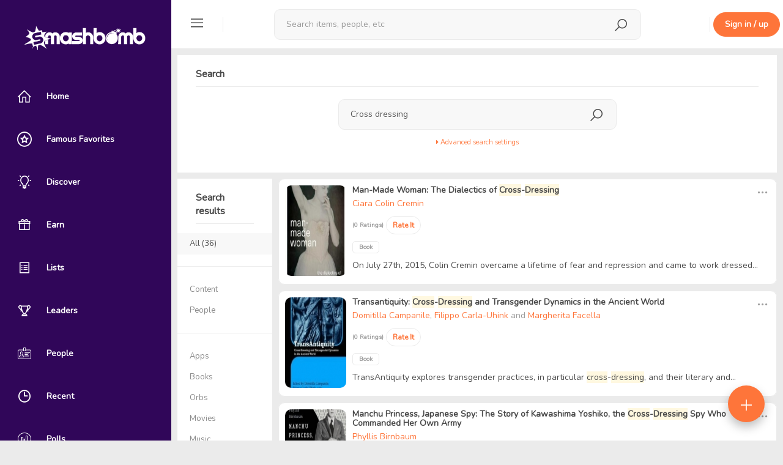

--- FILE ---
content_type: text/html; charset=UTF-8
request_url: https://smashbomb.com/search?keyword=Cross+dressing
body_size: 13065
content:

<!DOCTYPE html>
<html lang="en">
<head>
    <!-- start: Meta -->
    <meta charset="UTF-8">
    <title>Smashbomb</title>
    <!-- end: Meta -->

    <!-- start: Web App Data-->
    <link rel="manifest" href="/themes/smashbomb-v3/ico/manifest.json">
    <meta name="application-name" content="Smashbomb">
    <!-- end: Web App Data-->

    <!-- start: Mobile Specific -->
    <!-- add user-scalable=no to disable zoom -->
    <meta name="viewport" content="width=device-width, initial-scale=1, maximum-scale=1, viewport-fit=cover">

    <!-- end: Mobile Specific -->
    <meta name="csrf-param" content="_csrf">
    <meta name="csrf-token" content="endccuo4YPYJbXIEZhh0tXZC_KfL9e97HXv93vNmrJDRcoZHQCl-iSfX5wk1Dw86YnFvEV_KGQX16NkS-6Ih_g==">
    <meta name="robots" content="noindex, nofollow">
<link href="/search?keyword=Cross+dressing&amp;page=1&amp;per-page=10" rel="self">
<link href="/search?keyword=Cross+dressing&amp;page=2&amp;per-page=10" rel="next">
<link href="/search?keyword=Cross+dressing&amp;page=4&amp;per-page=10" rel="last">
<link href="/static/css/all-05e3d0220747f8765222d12888b9e082.css?v=1748919816" rel="stylesheet">
<script type="text/javascript">                  window.OneSignal = window.OneSignal || [];              
                  OneSignal.push(function () {
                    OneSignal.init({
                      appId: '5155e544-5888-44df-aae1-b4c6c72ad15a'
                    });
            
                    var ping;
                    function updateDeviceTag () {
                      OneSignal.sendTags({ user_id: '', check_online: '' === 'local' ? '' : (new Date()).getTime() / 1000 });
                      
                      if (!ping) {
                        ping = setInterval(updateDeviceTag, 15000);
                      }
                    }
            
                    OneSignal.isPushNotificationsEnabled(function (isEnabled) {
                      if (isEnabled) {
                        updateDeviceTag();
                      }
                    })
            
                    OneSignal.on('subscriptionChange', function (isSubscribed) {
                      if (isSubscribed) {
                        updateDeviceTag();
                      }
                    })
                  })</script>
    <!--        Uncomment this to disable user scalability -->
    <!--        <script type="text/javascript">-->
    <!--            document.addEventListener('touchmove', function(event) {-->
    <!--                event = event.originalEvent || event;-->
    <!--                if(event.scale > 1) {-->
    <!--                    event.preventDefault();-->
    <!--                }-->
    <!--            }, false);-->
    <!--        </script> -->

    <!-- The HTML5 shim, for IE6-8 support of HTML5 elements -->
    <!--[if lt IE 9]>
    <script src="/static/js/html5shiv.js"></script>
    <link id="ie-style" href="/static/css/ie.css" rel="stylesheet">
    <![endif]-->

    <!--[if IE 9]>
    <link id="ie9style" href="/static/css/ie9.css" rel="stylesheet">
    <![endif]-->

    <!-- start: render additional head (css and js files) -->
    <meta name="fo-verify" content="d9c5a691-434b-43ca-aa06-d715e3f30e99" />
<link href="https://fonts.googleapis.com/css?family=Nunito&display=swap" rel="stylesheet">
<link href="/themes/smashbomb-v3/css/theme.css?v=262" rel="stylesheet">

    <!-- end: render additional head -->

    <!-- start: Favicon -->
    <link rel="apple-touch-icon" sizes="57x57" href="/themes/smashbomb-v3/ico/apple-icon-57x57.png?v=4">
    <link rel="apple-touch-icon" sizes="60x60" href="/themes/smashbomb-v3/ico/apple-icon-60x60.png?v=4">
    <link rel="apple-touch-icon" sizes="72x72" href="/themes/smashbomb-v3/ico/apple-icon-72x72.png?v=4">
    <link rel="apple-touch-icon" sizes="76x76" href="/themes/smashbomb-v3/ico/apple-icon-76x76.png?v=4">
    <link rel="apple-touch-icon" sizes="114x114" href="/themes/smashbomb-v3/ico/apple-icon-114x114.png?v=4">
    <link rel="apple-touch-icon" sizes="120x120" href="/themes/smashbomb-v3/ico/apple-icon-120x120.png?v=4">
    <link rel="apple-touch-icon" sizes="144x144" href="/themes/smashbomb-v3/ico/apple-icon-144x144.png?v=4">
    <link rel="apple-touch-icon" sizes="152x152" href="/themes/smashbomb-v3/ico/apple-icon-152x152.png?v=4">
    <link rel="apple-touch-icon" sizes="180x180" href="/themes/smashbomb-v3/ico/apple-icon-180x180.png?v=4">
    <link rel="icon" type="image/png" sizes="192x192" href="/themes/smashbomb-v3/ico/android-icon-192x192.png?v=4">
    <link rel="icon" type="image/png" sizes="32x32" href="/themes/smashbomb-v3/ico/favicon-32x32.png?v=4">
    <link rel="icon" type="image/png" sizes="96x96" href="/themes/smashbomb-v3/ico/favicon-96x96.png?v=4">
    <link rel="icon" type="image/png" sizes="16x16" href="/themes/smashbomb-v3/ico/favicon-16x16.png?v=4">
    <link rel="manifest" href="/themes/smashbomb-v3/ico/manifest.json">
    <meta name="msapplication-TileColor" content="#300659">
    <meta name="msapplication-TileImage" content="/themes/smashbomb-v3/ico/ms-icon-144x144.png?v=4">
    <meta name="theme-color" content="#300659">
    <!-- end: Favicon -->

    <!-- start: Apple Fullscreen and Webapp Title -->
    <meta name="apple-mobile-web-app-title" content="Smashbomb" />
    <meta name="apple-mobile-web-app-capable" content="yes" />
    <meta name="apple-mobile-web-app-status-bar-style" content="black" />
    <!-- end: Apple Fullscreen and Webapp Title -->

    <!-- start: Android Fullscreen -->
    <meta name="mobile-web-app-capable" content="yes" />
    <!-- end: Android Fullscreen -->
</head>

<body class=' guest-user'>
<script src="/static/js/all-bc8d836428f1b164e4ddaa43d5b84965.js?v=1611837153"></script>
<script src="/static/resources/space/spacepicker.js?v=1611837153"></script>
<script src="/static/resources/comment/comment.js?v=1525949636"></script>
<script src="https://cdn.onesignal.com/sdks/OneSignalSDK.js?v=1.1.2" async=""></script>
<div id="wrapper">

    <!-- Sidebar -->
    
<div id="sidebar-wrapper" style="display: none;" data-simplebar>
    <div id="hide-sidebar">
        <a href="#menu-toggle" class="dropdown-toggle menu-toggle">
            <span class="smash-icons si-icon-delete"></span>
        </a>
    </div>

                <a class="navbar-brand" href="/">
            <span class="smash-icons si-icon-smashbomb"></span>
            <img class="img-rounded" height="40" src="/uploads/logo_image/logo.png?cacheId=2" id="img-logo"/>
        </a>
        <a class="navbar-brand" style="display:none; " href="/" id="text-logo">
        <span class="smash-icons si-icon-smashbomb"></span>
        <span class="title">Smashbomb</span>
    </a>


    
<ul class="nav nav-pills nav-stacked nav-space-chooser">

            <li class=" dashboard sidebar-tt" data-title="Home" data-placement="right">
            <a class=" dashboard" href="/dashboard"><span class="smash-icons si-icon-home"></span> <span class="title">Home</span></a>        </li>
            <li class=" favorites sidebar-tt" data-title="Famous Favorites" data-placement="right">
            <a class=" favorites" href="/favorite/famous-favorites"><span class="smash-icons si-icon-public-figure"></span> <span class="title">Famous Favorites</span></a>        </li>
            <li class=" directory sidebar-tt" data-title="Discover" data-placement="right">
            <a class=" directory" href="/directory/directory/discover"><span class="smash-icons si-icon-discover"></span> <span class="title">Discover</span></a>        </li>
            <li class=" giveaways sidebar-tt" data-title="Earn" data-placement="right">
            <a class=" giveaways" href="/giveaway/giveaway"><span class="smash-icons si-icon-giveaways"></span> <span class="title">Earn</span></a>        </li>
            <li class=" lists sidebar-tt" data-title="Lists" data-placement="right">
            <a class=" lists" href="/directory/lists"><span class="smash-icons si-icon-list"></span> <span class="title">Lists</span></a>        </li>
            <li class=" kudos sidebar-tt" data-title="Leaders" data-placement="right">
            <a class=" kudos" href="/kudos/leaderboards"><span class="smash-icons si-icon-leaderboard"></span> <span class="title">Leaders</span></a>        </li>
            <li class=" user-list sidebar-tt" data-title="People" data-placement="right">
            <a class=" user-list" href="/directory/members"><span class="smash-icons si-icon-id-card"></span> <span class="title">People</span></a>        </li>
            <li class=" kudos sidebar-tt" data-title="Recent" data-placement="right">
            <a class=" kudos" href="/directory/recent-activity"><span class="smash-icons si-icon-recent"></span> <span class="title">Recent</span></a>        </li>
            <li class=" polls sidebar-tt" data-title="Polls" data-placement="right">
            <a class=" polls" href="/polls/discover"><span class="smash-icons si-icon-poll"></span> <span class="title">Polls</span></a>        </li>
            <li class=" videos sidebar-tt" data-title="Videos" data-placement="right">
            <a class=" videos" href="/c/videos"><span class="smash-icons si-icon-videos"></span> <span class="title">Videos</span></a>        </li>
    </ul>
    
<ul class="nav nav-pills nav-stacked nav-space-chooser">
    <li class="nav-pills-title">
        Orbs
    </li>
    <li class="orbs sidebar-tt" data-title="Discover Orbs" data-placement="right">
        <a href="/directory/directory/orbs" class="title-link">
            <span class="smash-icons si-icon-orbs"></span>
            <span class="title">Discover Orbs</span>
        </a>
    </li>
        </ul>            <hr class="sidebar-divider" />
        <div class="sidebar-signup-hint">
            <h4><strong>Join Smashbomb</strong></h4>
            <br />
            Review anything, and discover new things from your friends, influencers, and heroes.
            <br />
            <br />
            <a href="#" data-remote="/user/auth/login" class="btn btn-primary"
              data-target="#globalModal">Sign in / up</a>
        </div>
        </div>
<script>
  (function () {
    var _mq = window.matchMedia('(max-width: 767px)');
    var _mqMd = window.matchMedia('(max-width: 1024px)');

    // update sidebar state as soon as possible
    if (!_mq.matches && (_mqMd.matches || localStorage.getItem('sidebarState') === 'toggled')) {
      document.getElementById('wrapper').className += ' toggled';

      $('.sidebar-tt').tooltip({
        container: 'body'
      });
    }
    document.getElementById('sidebar-wrapper').style.display = 'block';
  })();

  $(function () {
    var $wrapper = $('#wrapper');
    var $window = $(window);

    function updateSidebarState () {
      var match = $window.width() <= 767;

      if (!match && $wrapper.hasClass('toggled')) {
        $('.sidebar-tt').tooltip({
          container: 'body'
        });
      } else {
        $('.sidebar-tt').tooltip('destroy');
      }

      if (match) {
        if ($wrapper.css('padding-left') === '0px') {
          $('#topbar-first div').removeClass('hidden');
          $('.space-nav .nav').removeClass('hidden');
          $('#rsp-backdrop').remove();
        } else {
          $('#topbar-first div').addClass('hidden');
          $('.space-nav .nav').addClass('hidden');

          if (!$('#rsp-backdrop').length) {
            $('#page-content-wrapper')
                .append('<div id="rsp-backdrop" class="modal-backdrop in" style="z-index: 940;"></div>');
          }
        }
      }
    }

    $('.menu-toggle').click(function (e) {
      e.preventDefault();

      $wrapper.toggleClass('toggled');
      updateSidebarState();
      localStorage.setItem('sidebarState', $wrapper.hasClass('toggled') ? 'toggled' : '');
    });

    $window.on('resize', $.debounce(250, function () {
      var winWidth = $window.width();

      if (winWidth <= 767 || (winWidth > 1024 && localStorage.getItem('sidebarState') !== 'toggled')) {
        $wrapper.removeClass('toggled');
      } else if (winWidth > 767 && winWidth <= 1024) {
        $wrapper.addClass('toggled');
      }

      updateSidebarState();
    }));
  });
</script>
    <!-- /#sidebar-wrapper -->

    <!-- Page Content -->
    <div id="page-content-wrapper">
        <div class="container-fluid">
            <div class="row">
                <div class="col-xs-12">

                    <!-- start: first top navigation bar -->
                    <div id="topbar-first" class="topbar">


                                                    <div id="rp-nav" class="nav pull-left">
                                <ul class="nav pull-left navigation-bars">
                                    <li class="dropdown">
                                        <a href="#menu-toggle" class="dropdown-toggle menu-toggle">
                                            <span class="smash-icons si-icon-menu"></span>
                                        </a>
                                    </li>
                                </ul>

                                <div class="menu-seperator"></div>
                            </div>
                        
                        
<div class="nav nav-search" style="display: none">
    <span class="smash-icons si-2x si-icon-search"></span>
    <div class="dropdown">
        <button type="button" data-toggle="dropdown" aria-haspopup="true" aria-expanded="false" style="display: none;"></button>
        <form action="/search" method="GET">        <div class="form-group form-group-search">
            <input type="text" class="form-control form-search" name="keyword" value="" placeholder="Search items, people, etc" autocomplete="off">        </div>
        </form>        <ul class="dropdown-menu search-suggestions" aria-labelledby="dLabel"></ul>
    </div>
</div>
<div class="nav-search-backdrop"></div>

<script>
  $(function(){
    $('.nav.nav-search').searchSuggestions({
      searchUrl: "/search/search/search-suggestions?grouped=1&limit=20&showAddItem=1",
      hasCategory: true,
      moreLink: "/search",
      infinite: false,
      showAddItemLink: true,
      addItemLink: "/space/create/add-item-modal",
      searchFilters: {"8":"Apps","4":"Books","2":"Movies","5":"Music","11":"Orbs","9":"Podcasts","14":"Shows","10":"Tabletop Games","12":"Tech","3":"TV","7":"Video Games","6":"Videos","13":"YouTube Channels","user":"People"}    });
  });
</script>
                        <div class="topbar-actions pull-right">

                            <ul class="nav pull-left" id="search-menu-nav">
                                                            </ul>

                            <div class="notifications">
                                                            </div>

                            <div class="menu-seperator" style="margin-left: 30px;"></div>

                                <a href="#" data-remote="/user/auth/login" class="btn btn-primary hidden-xs" style="margin: 20px 5px;" data-target="#globalModal">Sign in / up</a>
    <a href="#" data-remote="/user/auth/login" class="btn btn-sm btn-primary visible-xs" data-target="#globalModal">Sign up</a>
                        </div>

                    </div>

                    <div class="content" id="page-content-content-wrapper">
                        <!-- start: show content (and check, if exists a sublayout -->
                                                    
<div class="container">
    <div class="row">
        <div class="col-md-12">
            <div class="panel">
                <div class="panel-heading">
                    <strong>Search</strong>
                </div>
                <div class="panel-body">
                    <div class="row">
                        <div class="col-md-3"></div>
                        <div class="col-md-6">
                            <form action="/search" method="GET">                                
<div id="siw-main-search">
    <div class="dropdown">
        <button type="button" data-toggle="dropdown" aria-haspopup="true" aria-expanded="false" style="display: none;"></button>
        <div class="form-group form-group-search">
            <input type="text" class="form-control form-search" name="keyword" value="Cross dressing" placeholder="Search for user, items and content" autocomplete="off">            <input type="submit" style="display: none;">
        </div>
        <ul class="dropdown-menu search-suggestions"></ul>
    </div>
</div>

    <script>
        $(function(){
            $('#siw-main-search').searchSuggestions({
                searchUrl: "/search/search/search-suggestions",
                searchFilters: false,
                scope: 'all',
                showAddItemLink: 0,
                addItemLink: ''
            });
        });
    </script>
                                <div class="text-center">
                                    <a data-toggle="collapse" id="search-settings-link" href="#collapse-search-settings" style="font-size: 11px;">
                                        <i class="fa fa-caret-right"></i> Advanced search settings                                    </a>
                                </div>

                                <div id="collapse-search-settings" class="panel-collapse collapse">
                                    <br>
                                    Search only in certain items:                                    <input type="text" id="h566883w0" class=" form-control" name="limitSpaceGuids" style="width:200px">
<script type="text/javascript">
  $(function () {
    $('#h566883w0').spacepicker({
      maxSpaces: 10,
      searchUrl: '/search/search/search-suggestions?scope=space_only',
      currentValue: [],
      placeholder: 'Specify item',
      pickAttribute: 'guid'
    });
  });
</script>                                </div>
                                <br>
                            </form>                        </div>
                        <div class="col-md-3"></div>
                    </div>
                </div>
            </div>
        </div>
    </div>
            <div class="row">
            <div class="col-md-2">
                <div class="panel panel-default">
                    <div class="panel-heading">
                        <strong>Search </strong> results                    </div>
                    <div class="list-group">
                        <a href='/search?keyword=Cross+dressing&limitSpaceGuids=&scope=all'
                           class="list-group-item active">
                            <div>
                                <div class="edit_group ">
                                    All                                    (36)                                </div>
                            </div>
                        </a>
                        <hr/>
                        <a href='/search?keyword=Cross+dressing&limitSpaceGuids=&scope=content'
                           class="list-group-item ">
                            <div>
                                <div class="edit_group ">
                                    Content                                                                    </div>
                            </div>
                        </a>
                        <a href='/search?keyword=Cross+dressing&limitSpaceGuids=&scope=user'
                           class="list-group-item ">
                            <div>
                                <div class="edit_group ">
                                    People                                                                    </div>
                            </div>
                        </a>
                        <hr/>
                                                    <a href='/search?keyword=Cross+dressing&limitSpaceGuids=&scope=space&typeId=8'
                               class="list-group-item ">
                                <div>
                                    <div class="edit_group ">
                                        Apps                                                                            </div>
                                </div>
                            </a>
                                                    <a href='/search?keyword=Cross+dressing&limitSpaceGuids=&scope=space&typeId=4'
                               class="list-group-item ">
                                <div>
                                    <div class="edit_group ">
                                        Books                                                                            </div>
                                </div>
                            </a>
                                                    <a href='/search?keyword=Cross+dressing&limitSpaceGuids=&scope=space&typeId=11'
                               class="list-group-item ">
                                <div>
                                    <div class="edit_group ">
                                        Orbs                                                                            </div>
                                </div>
                            </a>
                                                    <a href='/search?keyword=Cross+dressing&limitSpaceGuids=&scope=space&typeId=2'
                               class="list-group-item ">
                                <div>
                                    <div class="edit_group ">
                                        Movies                                                                            </div>
                                </div>
                            </a>
                                                    <a href='/search?keyword=Cross+dressing&limitSpaceGuids=&scope=space&typeId=5'
                               class="list-group-item ">
                                <div>
                                    <div class="edit_group ">
                                        Music                                                                            </div>
                                </div>
                            </a>
                                                    <a href='/search?keyword=Cross+dressing&limitSpaceGuids=&scope=space&typeId=9'
                               class="list-group-item ">
                                <div>
                                    <div class="edit_group ">
                                        Podcasts                                                                            </div>
                                </div>
                            </a>
                                                    <a href='/search?keyword=Cross+dressing&limitSpaceGuids=&scope=space&typeId=14'
                               class="list-group-item ">
                                <div>
                                    <div class="edit_group ">
                                        Shows                                                                            </div>
                                </div>
                            </a>
                                                    <a href='/search?keyword=Cross+dressing&limitSpaceGuids=&scope=space&typeId=10'
                               class="list-group-item ">
                                <div>
                                    <div class="edit_group ">
                                        Tabletop Games                                                                            </div>
                                </div>
                            </a>
                                                    <a href='/search?keyword=Cross+dressing&limitSpaceGuids=&scope=space&typeId=12'
                               class="list-group-item ">
                                <div>
                                    <div class="edit_group ">
                                        Tech                                                                            </div>
                                </div>
                            </a>
                                                    <a href='/search?keyword=Cross+dressing&limitSpaceGuids=&scope=space&typeId=3'
                               class="list-group-item ">
                                <div>
                                    <div class="edit_group ">
                                        TV                                                                            </div>
                                </div>
                            </a>
                                                    <a href='/search?keyword=Cross+dressing&limitSpaceGuids=&scope=space&typeId=7'
                               class="list-group-item ">
                                <div>
                                    <div class="edit_group ">
                                        Video Games                                                                            </div>
                                </div>
                            </a>
                                                    <a href='/search?keyword=Cross+dressing&limitSpaceGuids=&scope=space&typeId=13'
                               class="list-group-item ">
                                <div>
                                    <div class="edit_group ">
                                        YouTube Channels                                                                            </div>
                                </div>
                            </a>
                                                    <a href='/search?keyword=Cross+dressing&limitSpaceGuids=&scope=space&typeId=6'
                               class="list-group-item ">
                                <div>
                                    <div class="edit_group ">
                                        Videos                                                                            </div>
                                </div>
                            </a>
                                            </div>
                </div>
            </div>

            <div class="col-md-10">
                <div class="searchResults">
                                                        <div class="panel panel-default">
                                        <ul class="media-list">
                                            
<div class="space-wall media " data-object-id="93305" data-object-guid="93a97247-182e-4369-b542-00edfde55f87" data-object-model="humhub\modules\space\models\Space">

    <a class="media-left" href="/s/man-made-woman-dialectics-cross-dressing"><div class="media-object space-profile-acronym-93305 space-acronym hidden" style=" font-size: 40px; border-radius: 6px; background-color: #d1d1d1; width: 100px; height: 148.14814814815px; line-height: 148.14814814815px;">MW</div><img class="media-object space-profile-image-93305 img-rounded profile-user-photo profile-space-photo" src="/uploads/profile_image/f87/93a97247-182e-4369-b542-00edfde55f87.jpg?m=1522326756" alt="Man-Made Woman: The Dialectics of Cross-Dressing" style=" width: 100px; height: 148.14814814815px;"></a>
    <div class="media-body">
        <h4 class="media-heading">
                            <div class="dropdown pull-right" data-target-body>
                    <a href="#" class="dropdown-toggle colorDustyGray" data-toggle="dropdown">
                        <span class="smash-icons si-2x si-icon-more colorDustyGray"></span>
                    </a>
                    <div class="dropdown-menu pull-right">
                        <div>
                                                    </div>
                        <div>
                                                    </div>
                    </div>
                </div>
            
            <a href="/s/man-made-woman-dialectics-cross-dressing" title="Man-Made Woman: The Dialectics of Cross-Dressing">Man-Made Woman: The Dialectics of Cross-Dressing</a>        </h4>
                    <p class="colorDustyGray"><a href="javascript:void(0)" data-remote="/space/book/author/view?id=48403" class="primary-link book-author-entry-link" data-id="48403" data-target-modal data-position="right" title="Ciara Colin Cremin">Ciara Colin Cremin</a></p>
        
                    <p>
                <span class="item-ratings-summary">
                    <span class="space-stars humhubmodulesspacemodelsSpace_93305">
    <span class="ratings-count">(0 Ratings)</span></span>
                </span>
                                    <a class="btn btn-sm btn-default" data-remote="/user/auth/login" data-target-modal>Rate It</a>                            </p>
        
        <p>
                                    <span class="label label-default">Book</span>
                                </p>

                    <p>On July 27th, 2015, Colin Cremin overcame a lifetime of fear and repression and came to work dressed...</p>
        
        
            </div>
    </div>                                        </ul>
                                    </div>
                                                                    <div class="panel panel-default">
                                        <ul class="media-list">
                                            
<div class="space-wall media " data-object-id="93574" data-object-guid="8c41c9a3-7540-48be-b1e3-74c7110461d8" data-object-model="humhub\modules\space\models\Space">

    <a class="media-left" href="/s/transantiquity-cross-dressing-and-transgender-dynamics-ancient-world"><div class="media-object space-profile-acronym-93574 space-acronym hidden" style=" font-size: 40px; border-radius: 6px; background-color: #d1d1d1; width: 100px; height: 148.14814814815px; line-height: 148.14814814815px;">TC</div><img class="media-object space-profile-image-93574 img-rounded profile-user-photo profile-space-photo" src="/uploads/profile_image/1d8/8c41c9a3-7540-48be-b1e3-74c7110461d8.jpg?m=1522338858" alt="Transantiquity: Cross-Dressing and Transgender Dynamics in the Ancient World" style=" width: 100px; height: 148.14814814815px;"></a>
    <div class="media-body">
        <h4 class="media-heading">
                            <div class="dropdown pull-right" data-target-body>
                    <a href="#" class="dropdown-toggle colorDustyGray" data-toggle="dropdown">
                        <span class="smash-icons si-2x si-icon-more colorDustyGray"></span>
                    </a>
                    <div class="dropdown-menu pull-right">
                        <div>
                                                    </div>
                        <div>
                                                    </div>
                    </div>
                </div>
            
            <a href="/s/transantiquity-cross-dressing-and-transgender-dynamics-ancient-world" title="Transantiquity: Cross-Dressing and Transgender Dynamics in the Ancient World">Transantiquity: Cross-Dressing and Transgender Dynamics in the Ancient World</a>        </h4>
                    <p class="colorDustyGray"><a href="javascript:void(0)" data-remote="/space/book/author/view?id=48735" class="primary-link book-author-entry-link" data-id="48735" data-target-modal data-position="right" title="Domitilla Campanile">Domitilla Campanile</a>, <a href="javascript:void(0)" data-remote="/space/book/author/view?id=48736" class="primary-link book-author-entry-link" data-id="48736" data-target-modal data-position="right" title="Filippo Carla-Uhink">Filippo Carla-Uhink</a> and <a href="javascript:void(0)" data-remote="/space/book/author/view?id=48737" class="primary-link book-author-entry-link" data-id="48737" data-target-modal data-position="right" title="Margherita Facella">Margherita Facella</a></p>
        
                    <p>
                <span class="item-ratings-summary">
                    <span class="space-stars humhubmodulesspacemodelsSpace_93574">
    <span class="ratings-count">(0 Ratings)</span></span>
                </span>
                                    <a class="btn btn-sm btn-default" data-remote="/user/auth/login" data-target-modal>Rate It</a>                            </p>
        
        <p>
                                    <span class="label label-default">Book</span>
                                </p>

                    <p>TransAntiquity explores transgender practices, in particular cross-dressing, and their literary and...</p>
        
        
            </div>
    </div>                                        </ul>
                                    </div>
                                                                    <div class="panel panel-default">
                                        <ul class="media-list">
                                            
<div class="space-wall media " data-object-id="55551" data-object-guid="444669f7-0a4d-43b9-adf9-50c7fd61a1b6" data-object-model="humhub\modules\space\models\Space">

    <a class="media-left" href="/s/manchu-princess-japanese-spy-story-kawashima-yoshiko-cross-dressing-spy-who-commanded-her-own-army"><div class="media-object space-profile-acronym-55551 space-acronym hidden" style=" font-size: 40px; border-radius: 6px; background-color: #d1d1d1; width: 100px; height: 148.14814814815px; line-height: 148.14814814815px;">MP</div><img class="media-object space-profile-image-55551 img-rounded profile-user-photo profile-space-photo" src="/uploads/profile_image/1b6/444669f7-0a4d-43b9-adf9-50c7fd61a1b6.jpg?m=1522332605" alt="Manchu Princess, Japanese Spy: The Story of Kawashima Yoshiko, the Cross-Dressing Spy Who Commanded Her Own Army" style=" width: 100px; height: 148.14814814815px;"></a>
    <div class="media-body">
        <h4 class="media-heading">
                            <div class="dropdown pull-right" data-target-body>
                    <a href="#" class="dropdown-toggle colorDustyGray" data-toggle="dropdown">
                        <span class="smash-icons si-2x si-icon-more colorDustyGray"></span>
                    </a>
                    <div class="dropdown-menu pull-right">
                        <div>
                                                    </div>
                        <div>
                                                    </div>
                    </div>
                </div>
            
            <a href="/s/manchu-princess-japanese-spy-story-kawashima-yoshiko-cross-dressing-spy-who-commanded-her-own-army" title="Manchu Princess, Japanese Spy: The Story of Kawashima Yoshiko, the Cross-Dressing Spy Who Commanded Her Own Army">Manchu Princess, Japanese Spy: The Story of Kawashima Yoshiko, the Cross-Dressing Spy Who Commanded Her Own Army</a>        </h4>
                    <p class="colorDustyGray"><a href="javascript:void(0)" data-remote="/space/book/author/view?id=11152" class="primary-link book-author-entry-link" data-id="11152" data-target-modal data-position="right" title="Phyllis Birnbaum">Phyllis Birnbaum</a></p>
        
                    <p>
                <span class="item-ratings-summary">
                    <span class="space-stars humhubmodulesspacemodelsSpace_55551">
    <span class="ratings-count">(0 Ratings)</span></span>
                </span>
                                    <a class="btn btn-sm btn-default" data-remote="/user/auth/login" data-target-modal>Rate It</a>                            </p>
        
        <p>
                                    <span class="label label-default">Book</span>
                                </p>

                    <p>Aisin Gioro Xianyu (1907-1948) was the fourteenth daughter of a Manchu prince and a legendary figure...</p>
        
        
            </div>
    </div>                                        </ul>
                                    </div>
                                                                    <div class="panel panel-default">
                                        <ul class="media-list">
                                            
<div class="space-wall media " data-object-id="353721" data-object-guid="8d9d6d98-87a9-4d61-b80e-4eab10d42606" data-object-model="humhub\modules\space\models\Space">

    <a class="media-left" href="/s/hana-kimi-vol-4"><div class="media-object space-profile-acronym-353721 space-acronym hidden" style=" font-size: 40px; border-radius: 6px; background-color: #d1d1d1; width: 100px; height: 148.14814814815px; line-height: 148.14814814815px;">HV</div><img class="media-object space-profile-image-353721 img-rounded profile-user-photo profile-space-photo" src="/uploads/profile_image/606/8d9d6d98-87a9-4d61-b80e-4eab10d42606.jpg?m=1548101412" alt="Hana-Kimi Vol. 4" style=" width: 100px; height: 148.14814814815px;"></a>
    <div class="media-body">
        <h4 class="media-heading">
                            <div class="dropdown pull-right" data-target-body>
                    <a href="#" class="dropdown-toggle colorDustyGray" data-toggle="dropdown">
                        <span class="smash-icons si-2x si-icon-more colorDustyGray"></span>
                    </a>
                    <div class="dropdown-menu pull-right">
                        <div>
                                                    </div>
                        <div>
                                                    </div>
                    </div>
                </div>
            
            <a href="/s/hana-kimi-vol-4" title="Hana-Kimi Vol. 4">Hana-Kimi Vol. 4</a>        </h4>
                    <p class="colorDustyGray"><a href="javascript:void(0)" data-remote="/space/book/author/view?id=38386" class="primary-link book-author-entry-link" data-id="38386" data-target-modal data-position="right" title="Hisaya Nakajo">Hisaya Nakajo</a></p>
        
                    <p>
                <span class="item-ratings-summary">
                    <span class="space-stars humhubmodulesspacemodelsSpace_353721">
    <span class="v-align-middle">7.0</span><img src="/static/img/icons/sb-rating/icon-rating-7.svg"> <a class="v-align-middle" href="#" data-remote="/s/hana-kimi-vol-4/review/review/list" data-target-modal="true"><span class="ratings-count">(1 Ratings)</span></a></span>
                </span>
                                    <a class="btn btn-sm btn-default" data-remote="/user/auth/login" data-target-modal>Rate It</a>                            </p>
        
        <p>
                                    <span class="label label-default">Book</span>
                                </p>

                    <p>The dorms complete against each other in the school&#039;s fall festival events, including sporting...</p>
        
        
            </div>
    </div>                                        </ul>
                                    </div>
                                                                    <div class="panel panel-default">
                                        <ul class="media-list">
                                            
<div class="space-wall media " data-object-id="346640" data-object-guid="cc1ee26a-02e2-40da-9026-02215fd760d6" data-object-model="humhub\modules\space\models\Space">

    <a class="media-left" href="/s/bills-new-frock"><div class="media-object space-profile-acronym-346640 space-acronym hidden" style=" font-size: 40px; border-radius: 6px; background-color: #d1d1d1; width: 100px; height: 148.14814814815px; line-height: 148.14814814815px;">BN</div><img class="media-object space-profile-image-346640 img-rounded profile-user-photo profile-space-photo" src="/uploads/profile_image/0d6/cc1ee26a-02e2-40da-9026-02215fd760d6.jpg?m=1562084259" alt="Bill&amp;#039;s New Frock" style=" width: 100px; height: 148.14814814815px;"></a>
    <div class="media-body">
        <h4 class="media-heading">
                            <div class="dropdown pull-right" data-target-body>
                    <a href="#" class="dropdown-toggle colorDustyGray" data-toggle="dropdown">
                        <span class="smash-icons si-2x si-icon-more colorDustyGray"></span>
                    </a>
                    <div class="dropdown-menu pull-right">
                        <div>
                                                    </div>
                        <div>
                                                    </div>
                    </div>
                </div>
            
            <a href="/s/bills-new-frock" title="Bill&#039;s New Frock">Bill&#039;s New Frock</a>        </h4>
                    <p class="colorDustyGray"><a href="javascript:void(0)" data-remote="/space/book/author/view?id=85308" class="primary-link book-author-entry-link" data-id="85308" data-target-modal data-position="right" title="Anne Fine">Anne Fine</a></p>
        
                    <p>
                <span class="item-ratings-summary">
                    <span class="space-stars humhubmodulesspacemodelsSpace_346640">
    <span class="v-align-middle">7.5</span><img src="/static/img/icons/sb-rating/icon-rating-7.svg"> <a class="v-align-middle" href="#" data-remote="/s/bills-new-frock/review/review/list" data-target-modal="true"><span class="ratings-count">(2 Ratings)</span></a></span>
                </span>
                                    <a class="btn btn-sm btn-default" data-remote="/user/auth/login" data-target-modal>Rate It</a>                            </p>
        
        <p>
                                    <span class="label label-default">Book</span>
                                </p>

                    <p>One morning, almost as if in a dream, Billy wakes up to find that he has turned into a girl! His...</p>
        
        
            </div>
            <hr class="hr-sm" />
                                            <a class="label label-default tag" href="/search?keyword=Trans">Trans</a>                                                    <a class="label label-default tag" href="/search?keyword=Cross+Dressing">Cross Dressing</a>                                                    <a class="label label-default tag" href="/search?keyword=Gender">Gender</a>                                                    <a class="label label-default tag" href="/search?keyword=Humour">Humour</a>                            </div>                                        </ul>
                                    </div>
                                                                    <div class="panel panel-default">
                                        <ul class="media-list">
                                            
<div class="space-wall media " data-object-id="93211" data-object-guid="68685d55-99d4-474e-a612-de0143d15c0f" data-object-model="humhub\modules\space\models\Space">

    <a class="media-left" href="/s/girls-will-be-boys-cross-dressed-women-lesbians-and-american-cinema-1908-1934"><div class="media-object space-profile-acronym-93211 space-acronym hidden" style=" font-size: 40px; border-radius: 6px; background-color: #d1d1d1; width: 100px; height: 148.14814814815px; line-height: 148.14814814815px;">GW</div><img class="media-object space-profile-image-93211 img-rounded profile-user-photo profile-space-photo" src="/uploads/profile_image/c0f/68685d55-99d4-474e-a612-de0143d15c0f.jpg?m=1522360409" alt="Girls Will be Boys: Cross-Dressed Women, Lesbians, and American Cinema, 1908-1934" style=" width: 100px; height: 148.14814814815px;"></a>
    <div class="media-body">
        <h4 class="media-heading">
                            <div class="dropdown pull-right" data-target-body>
                    <a href="#" class="dropdown-toggle colorDustyGray" data-toggle="dropdown">
                        <span class="smash-icons si-2x si-icon-more colorDustyGray"></span>
                    </a>
                    <div class="dropdown-menu pull-right">
                        <div>
                                                    </div>
                        <div>
                                                    </div>
                    </div>
                </div>
            
            <a href="/s/girls-will-be-boys-cross-dressed-women-lesbians-and-american-cinema-1908-1934" title="Girls Will be Boys: Cross-Dressed Women, Lesbians, and American Cinema, 1908-1934">Girls Will be Boys: Cross-Dressed Women, Lesbians, and American Cinema, 1908-1934</a>        </h4>
                    <p class="colorDustyGray"><a href="javascript:void(0)" data-remote="/space/book/author/view?id=48280" class="primary-link book-author-entry-link" data-id="48280" data-target-modal data-position="right" title="Laura Horak">Laura Horak</a></p>
        
                    <p>
                <span class="item-ratings-summary">
                    <span class="space-stars humhubmodulesspacemodelsSpace_93211">
    <span class="ratings-count">(0 Ratings)</span></span>
                </span>
                                    <a class="btn btn-sm btn-default" data-remote="/user/auth/login" data-target-modal>Rate It</a>                            </p>
        
        <p>
                                    <span class="label label-default">Book</span>
                                </p>

                    <p>Marlene Dietrich, Greta Garbo, and Katharine Hepburn all made lasting impressions with the cinematic...</p>
        
        
            </div>
    </div>                                        </ul>
                                    </div>
                                                                    <div class="panel panel-default">
                                        <ul class="media-list">
                                            
<div class="space-wall media " data-object-id="88968" data-object-guid="8d4a1c9d-0899-4654-ac30-8bea9166912e" data-object-model="humhub\modules\space\models\Space">

    <a class="media-left" href="/s/wind-willows3"><div class="media-object space-profile-acronym-88968 space-acronym hidden" style=" font-size: 40px; border-radius: 6px; background-color: #d1d1d1; width: 100px; height: 148.14814814815px; line-height: 148.14814814815px;">TW</div><img class="media-object space-profile-image-88968 img-rounded profile-user-photo profile-space-photo" src="/uploads/profile_image/12e/8d4a1c9d-0899-4654-ac30-8bea9166912e.jpg?m=1522360117" alt="The Wind in the Willows" style=" width: 100px; height: 148.14814814815px;"></a>
    <div class="media-body">
        <h4 class="media-heading">
                            <div class="dropdown pull-right" data-target-body>
                    <a href="#" class="dropdown-toggle colorDustyGray" data-toggle="dropdown">
                        <span class="smash-icons si-2x si-icon-more colorDustyGray"></span>
                    </a>
                    <div class="dropdown-menu pull-right">
                        <div>
                                                    </div>
                        <div>
                                                    </div>
                    </div>
                </div>
            
            <a href="/s/wind-willows3" title="The Wind in the Willows">The Wind in the Willows</a>        </h4>
                    <p class="colorDustyGray"><a href="javascript:void(0)" data-remote="/space/book/author/view?id=33795" class="primary-link book-author-entry-link" data-id="33795" data-target-modal data-position="right" title="Glyn Maxwell">Glyn Maxwell</a></p>
        
                    <p>
                <span class="item-ratings-summary">
                    <span class="space-stars humhubmodulesspacemodelsSpace_88968">
    <span class="ratings-count">(0 Ratings)</span></span>
                </span>
                                    <a class="btn btn-sm btn-default" data-remote="/user/auth/login" data-target-modal>Rate It</a>                            </p>
        
        <p>
                                    <span class="label label-default">Book</span>
                                </p>

                    <p>There&#039;s nothing - absolutely nothing - half so much worth doing as messing about in boats.&#039; A spot...</p>
        
        
            </div>
    </div>                                        </ul>
                                    </div>
                                                                    <div class="panel panel-default">
                                        <ul class="media-list">
                                            
<div class="space-wall media " data-object-id="71056" data-object-guid="e3c9499a-c1c8-4b18-8510-51598fc594b6" data-object-model="humhub\modules\space\models\Space">

    <a class="media-left" href="/s/boy-dress2"><div class="media-object space-profile-acronym-71056 space-acronym hidden" style=" font-size: 40px; border-radius: 6px; background-color: #d1d1d1; width: 100px; height: 148.14814814815px; line-height: 148.14814814815px;">TB</div><img class="media-object space-profile-image-71056 img-rounded profile-user-photo profile-space-photo" src="/uploads/profile_image/4b6/e3c9499a-c1c8-4b18-8510-51598fc594b6.jpg?m=1522355677" alt="The Boy in the Dress" style=" width: 100px; height: 148.14814814815px;"></a>
    <div class="media-body">
        <h4 class="media-heading">
                            <div class="dropdown pull-right" data-target-body>
                    <a href="#" class="dropdown-toggle colorDustyGray" data-toggle="dropdown">
                        <span class="smash-icons si-2x si-icon-more colorDustyGray"></span>
                    </a>
                    <div class="dropdown-menu pull-right">
                        <div>
                                                    </div>
                        <div>
                                                    </div>
                    </div>
                </div>
            
            <a href="/s/boy-dress2" title="The Boy in the Dress">The Boy in the Dress</a>        </h4>
                    <p class="colorDustyGray"><a href="javascript:void(0)" data-remote="/space/book/author/view?id=26279" class="primary-link book-author-entry-link" data-id="26279" data-target-modal data-position="right" title="David Walliams">David Walliams</a></p>
        
                    <p>
                <span class="item-ratings-summary">
                    <span class="space-stars humhubmodulesspacemodelsSpace_71056">
    <span class="v-align-middle">9.8</span><img src="/static/img/icons/sb-rating/icon-rating-9.svg"> <a class="v-align-middle" href="#" data-remote="/s/boy-dress2/review/review/list" data-target-modal="true"><span class="ratings-count">(4 Ratings)</span></a></span>
                </span>
                                    <a class="btn btn-sm btn-default" data-remote="/user/auth/login" data-target-modal>Rate It</a>                            </p>
        
        <p>
                                    <span class="label label-default">Book</span>
                                </p>

                    <p>The sparkling debut children&#039;s novel from David Walliams, number one bestseller and fastest growing...</p>
        
        
            </div>
            <hr class="hr-sm" />
                                            <a class="label label-default tag" href="/search?keyword=Cross+Dressing">Cross Dressing</a>                                                    <a class="label label-default tag" href="/search?keyword=Trans">Trans</a>                                                    <a class="label label-default tag" href="/search?keyword=LGBTQI%2B">LGBTQI+</a>                                                    <a class="label label-default tag" href="/search?keyword=Friendship">Friendship</a>                                                    <a class="label label-default tag" href="/search?keyword=School">School</a>                                                    <a class="label label-default tag" href="/search?keyword=Family">Family</a>                            </div>                                        </ul>
                                    </div>
                                                                    <div class="panel panel-default">
                                        <ul class="media-list">
                                            
<div class="space-wall media " data-object-id="114461" data-object-guid="7810e213-218c-4a07-a2ea-67f8fa434703" data-object-model="humhub\modules\space\models\Space">

    <a class="media-left" href="/s/girls-will-be-girls-dressing-playing-parts-and-daring-act-differently"><div class="media-object space-profile-acronym-114461 space-acronym hidden" style=" font-size: 40px; border-radius: 6px; background-color: #d1d1d1; width: 100px; height: 148.14814814815px; line-height: 148.14814814815px;">GW</div><img class="media-object space-profile-image-114461 img-rounded profile-user-photo profile-space-photo" src="/uploads/profile_image/703/7810e213-218c-4a07-a2ea-67f8fa434703.jpg?m=1522355986" alt="Girls Will be Girls: Dressing Up, Playing Parts and Daring to Act Differently" style=" width: 100px; height: 148.14814814815px;"></a>
    <div class="media-body">
        <h4 class="media-heading">
                            <div class="dropdown pull-right" data-target-body>
                    <a href="#" class="dropdown-toggle colorDustyGray" data-toggle="dropdown">
                        <span class="smash-icons si-2x si-icon-more colorDustyGray"></span>
                    </a>
                    <div class="dropdown-menu pull-right">
                        <div>
                                                    </div>
                        <div>
                                                    </div>
                    </div>
                </div>
            
            <a href="/s/girls-will-be-girls-dressing-playing-parts-and-daring-act-differently" title="Girls Will be Girls: Dressing Up, Playing Parts and Daring to Act Differently">Girls Will be Girls: Dressing Up, Playing Parts and Daring to Act Differently</a>        </h4>
                    <p class="colorDustyGray"><a href="javascript:void(0)" data-remote="/space/book/author/view?id=69234" class="primary-link book-author-entry-link" data-id="69234" data-target-modal data-position="right" title="Emer O&#039;Toole">Emer O&#039;Toole</a></p>
        
                    <p>
                <span class="item-ratings-summary">
                    <span class="space-stars humhubmodulesspacemodelsSpace_114461">
    <span class="ratings-count">(0 Ratings)</span></span>
                </span>
                                    <a class="btn btn-sm btn-default" data-remote="/user/auth/login" data-target-modal>Rate It</a>                            </p>
        
        <p>
                                    <span class="label label-default">Book</span>
                                </p>

                    <p>Being a woman is, largely, about performance - how we dress and modify our bodies, what we say, the...</p>
        
        
            </div>
    </div>                                        </ul>
                                    </div>
                                                                    <div class="wall-entry">
                                        
<div class="panel panel-default wall_humhubmodulesreviewmodelsReview_28664">
    <div class="panel-heading">
        <div class="media">

            <!-- start: show wall entry options -->
            
        <ul class="nav nav-pills preferences">
            <li class="dropdown js-wallentry-controls">
                <a class="dropdown-toggle" data-toggle="dropdown" href="#"><span class="smash-icons si-icon-more"></span></a>
                <ul class="dropdown-menu pull-right">
                    <div  id="h566883w2" class="loader-controls js-wallentry-controls-loader loader" data-remote="/content/content/controls?model=humhub%5Cmodules%5Creview%5Cmodels%5CReview&amp;id=28664&amp;readonly=0">
    <div class="sk-spinner sk-spinner-three-bounce">
        <div class="sk-bounce1"></div>
        <div class="sk-bounce2"></div>
        <div class="sk-bounce3"></div>
    </div>
</div>
                </ul>
            </li>
        </ul>            <!-- end: show wall entry options -->

            <a href="/arecrain" class="pull-left">
                <img class="media-object img-circle user-image user-075a8ee5-a1ea-458c-b3b4-7a5cbb39e4e7" alt="40x40"
                     data-src="holder.js/40x40" style="width: 40px; height: 40px;"
                     src="/uploads/profile_image/4e7/075a8ee5-a1ea-458c-b3b4-7a5cbb39e4e7.jpg?m=1522358269"
                     width="40" height="40"/>
            </a>

            <div class="media-body">

                <!-- show username with link and creation time-->
                <h4 class="media-heading">
                    <a href="/arecrain">
                        <strong>ArecRain</strong>
                    </a>
                                                                <a href="#" data-remote="/kudos/kudos/what-are-kudos-points" data-target-modal>
    <small>(8 KP)</small></a>
                                                                                    <small>rated</small>
                                        <span>
                        <!-- show profile name -->
                        <strong>
                                                </strong>

                        
                        <!-- show space name -->
                                                                                                                                    <strong>
                                <a href="/s/star-project-chiro-volume-1" title="Star Project Chiro, Volume 1">Star Project Chiro, Volume 1</a>                            </strong>
                                                                                        <small>in</small>
                                <strong>
                                    <a href="/c/books">Books</a>
                                </strong>
                                                    
                        
                        
                        
                    </span>
                </h4>
                <h5>
                                                                <span class="time" title="Jan 18, 2018 - 4:09 PM">Jan 18, 2018</span>                                                                &nbsp;<span class="smash-icons si-icon-globe tt" data-toggle="tooltip" data-title="Public"></span>                </h5>
            </div>
        </div>
    </div>
    <div class="panel-body">
        
        <div class="content wall_content_humhubmodulesreviewmodelsReview_28664">
            
<div class="review-wall-entry clearfix">

    
<div class="r-banner-container">
    <div class="img-header-background r-banner-img-310956" style="background-image: url(/themes/smashbomb-v3//img/default_banner.jpg);"></div>
    <div class="r-image">
        <a href="/s/star-project-chiro-volume-1"><div class="media-object space-profile-acronym-310956 space-acronym" style=" font-size: 60px; border-radius: 10px; background-color: #d1d1d1; width: 150px; height: 222.22222222222px; line-height: 222.22222222222px;">SP</div><img class="media-object space-profile-image-310956 img-rounded profile-user-photo profile-space-photo hidden" src="/static/img/default_space.jpg" alt="Star Project Chiro, Volume 1" style=" width: 150px; height: 222.22222222222px;"></a>    </div>
    <div class="r-banner-content">
        <div class="r-banner-content-wrapper">
            <span class="r-item-name">
                <a href="/s/star-project-chiro-volume-1" title="Star Project Chiro, Volume 1">Star Project Chiro, Volume 1</a>            </span>
                            <div class="btn-group pull-right r-item-action">
                    <button class="btn btn-lg btn-primary " data-remote="/user/auth/login" data-target-modal>Rate It</button>                    <button type="button" class="btn btn-lg btn-primary dropdown-toggle" data-toggle="dropdown" aria-haspopup="true" aria-expanded="false">
                        <span class="caret"></span>
                        <span class="sr-only">Toggle Dropdown</span>
                    </button>
                    <ul class="dropdown-menu">
                        <li></li>
                    </ul>
                </div>
                        <div class="r-item-meta"><a href="javascript:void(0)" data-remote="/space/book/author/view?id=82597" class="primary-link book-author-entry-link" data-id="82597" data-target-modal data-position="right" title="Hye-Kyung Baek">Hye-Kyung Baek</a> | 2015</div>
        </div>
    </div>
    <div class="r-banner-hanging-content">
                    <div class="r-stars">
                <img src="/static/img/icons/sb-rating/icon-rating-4.svg">
                <span>4</span>
            </div>
                <small class="item-ratings-summary">
            <span class="space-stars humhubmodulesspacemodelsSpace_310956">
    <span class="v-align-middle">4.0</span><img src="/static/img/icons/sb-rating/icon-rating-4.svg"> <a class="v-align-middle" href="#" data-remote="/s/star-project-chiro-volume-1/review/review/list" data-target-modal="true"><span class="ratings-count">(1 Ratings)</span></a></span>
        </small>
        <div class="r-labels">
            <a href="/c/books" class="label label-primary">
                Book            </a>
            <span class="label label-default">Rating</span>
                    </div>
    </div>
</div>

<script>
  $(function () {
    $('#review-wallentry-carousel-h566883w1').owlCarousel({
      loop: false,
      margin: 10,
      nav: true,
      dots: true,
      navText: ['Prev', 'Next'],
      lazyLoad: true,
      autoWidth: true,
      checkVisible: false,
    });
  });
</script>

    

    <div class="r-title">
            </div>

    <div class="r-description wallEntry-content">
                    <span class="richtext-6967d8e040c5a">One of the more ridiculous manga that I have read. In retrospect, I probably shouldn&#039;t have requested it, but after a break up, what better to read than some bubbly manga to cheer you up? The only reason I gave it such a high rating was the art work, and even of that I have seen better. <br />
<br />
The plot was thin and the characters psychotic. Any stereotypical elements that are found in most mangas can be found in this book. Except cross dressing....<br />
<br />
I seriously don&#039;t know how this manga received such high ratings. Maybe it was because I was raised on Cowboy Bebop, Gundam Wing, and Blue Sub. No. 6 that I expect more out of mangas.</span>            </div>

    <button type="button" class="btn btn-sm btn-link hidden margin-top read-more-6967d8e04313c" data-state="down"></button><script>attachMoreLinkHandler($('.read-more-6967d8e04313c'), 0, []);</script>
</div>

<script>
  $(function () {
    $('.js-spoiler-review-28664 a.spoiler-show-btn').click(function (event) {
      event.preventDefault();
      $('.js-spoiler-review-28664 .blur').removeClass('blur');
      $(this).remove();
    });
  });
</script>
        </div>

        

<!-- Show List of all files -->
<div class="wall-entry-controls">
<span class="socialShareLinkContainer">
	<div class="pull-right" id="">
			    <a href="https://www.facebook.com/sharer/sharer.php?u=https%3A%2F%2Fsmashbomb.com%2Fcontent%2Fperma%3Fid%3D308313&amp;description=Star+Project+Chiro%2C+Volume+1" rel="nofollow" onclick="
			var width = 575,
				height = 400,
				left = ($(window).width() - width) / 2,
				top = ($(window).height() - height) / 2,
				url = this.href;
				opts = &#039;status=1&#039; +
	                &#039;,width=&#039; + width +
	                &#039;,height=&#039; + height +
	                &#039;,top=&#039; + top +
	                &#039;,left=&#039; + left;

	            window.open(url, &#039;share&#039;, opts);

	            return false;

			"><span class="smash-icons si-icon-facebook colorSanMarino" style="font-size:16px;color:#3a5795"></span></a>	    <a href="https://twitter.com/intent/tweet?text=Star+Project+Chiro%2C+Volume+1&amp;url=https%3A%2F%2Fsmashbomb.com%2Fcontent%2Fperma%3Fid%3D308313" rel="nofollow" onclick="
			var width = 575,
				height = 400,
				left = ($(window).width() - width) / 2,
				top = ($(window).height() - height) / 2,
				url = this.href;
				opts = &#039;status=1&#039; +
	                &#039;,width=&#039; + width +
	                &#039;,height=&#039; + height +
	                &#039;,top=&#039; + top +
	                &#039;,left=&#039; + left;

	            window.open(url, &#039;share&#039;, opts);

	            return false;

			"><span class="smash-icons si-icon-twitter colorCerulean" style="font-size:16px;color:#55acee"></span></a>	</div>
</span>
<span class="kudosLinkContainer kudosLinkContainer_humhubmodulesreviewmodelsReview_28664">

    <a class="" href="#" data-target="#globalModal" data-remote="/user/auth/login?f=login"><span class="smash-icons si-icon-kudos"></span> <span class='hidden-xs'>Kudos</span></a>
                        <span class="kudosCount"></span>
            
</span>&nbsp;&nbsp;</div><div class="comment-container comment_humhubmodulesreviewmodelsReview_28664" style="display:none;">
    <div class="comment comments_area_humhubmodulesreviewmodelsReview_28664 guest-mode">
        
            </div>

    
</div>
    </div>
</div>
                                    </div>
                                                </div>
                <div class="pagination-container"><ul class="pagination"><li class="first disabled"><span><i class="fa fa-fast-backward"></i></span></li>
<li class="prev disabled"><span><i class="fa fa-step-backward"></i></span></li>
<li class="active"><a href="/search?keyword=Cross+dressing&amp;page=1&amp;per-page=10" data-page="0">1</a></li>
<li><a href="/search?keyword=Cross+dressing&amp;page=2&amp;per-page=10" data-page="1">2</a></li>
<li><a href="/search?keyword=Cross+dressing&amp;page=3&amp;per-page=10" data-page="2">3</a></li>
<li><a href="/search?keyword=Cross+dressing&amp;page=4&amp;per-page=10" data-page="3">4</a></li>
<li class="next"><a href="/search?keyword=Cross+dressing&amp;page=2&amp;per-page=10" data-page="1"><i class="fa fa-step-forward"></i></a></li>
<li class="last"><a href="/search?keyword=Cross+dressing&amp;page=4&amp;per-page=10" data-page="3"><i class="fa fa-fast-forward"></i></a></li></ul></div>
                <br><br>
            </div>

        </div>
    
</div>

<script type="text/javascript">

    $(document).ready(function () {
        // set focus to input for seach field
        $('siw-main-search input[type="text"]').focus();
                $('#siw-main-search .form-search-scope').val('all');
    });


    $('#collapse-search-settings').on('show.bs.collapse', function () {
        // change link arrow
        $('#search-settings-link i').removeClass('fa-caret-right');
        $('#search-settings-link i').addClass('fa-caret-down');
    });

    $('#collapse-search-settings').on('shown.bs.collapse', function () {
        $('#space_input_field').focus();
    })

    $('#collapse-search-settings').on('hide.bs.collapse', function () {
        // change link arrow
        $('#search-settings-link i').removeClass('fa-caret-down');
        $('#search-settings-link i').addClass('fa-caret-right');
    });


        $(".searchResults").highlight("Cross");
        $(document).ajaxComplete(function (event, xhr, settings) {
            $(".searchResults").highlight("Cross");
        });
        $(".searchResults").highlight("dressing");
        $(document).ajaxComplete(function (event, xhr, settings) {
            $(".searchResults").highlight("dressing");
        });
</script>

                                                <!-- end: show content -->
                    </div>

                                    </div>
            </div>
        </div>
    </div>
    <!-- /#page-content-wrapper -->
</div>
<!-- /#wrapper -->

<!-- Bottom nav -->
<div id="b6967d8e047f81" class="wheel">
    <a class="wheel-button" href="javascript:void(0)" style="opacity:0">
        <span class="smash-icons si-icon-add"></span>
    </a>

    <!-- Floating actions -->
    <ul class="wheel-menu">
                    <li class="wheel-item">
                                    <a href="javascript:void(0)"  class="bgCherryPie" title="Add Post" data-remote="/user/auth/login?f=login" data-target-modal="" data-position="right">
                        <span class="title">Add Post</span>
                        <span class="smash-icons si-icon-edit"></span>                    </a>
                            </li>
                    <li class="wheel-item">
                                    <a href="javascript:void(0)"  class="bgBurningOrange" title="Add Review" data-remote="/user/auth/login?f=login" data-target-modal="">
                        <span class="title">Add Review</span>
                        <span class="smash-icons si-icon-smashbomb"></span>                    </a>
                            </li>
                    <li class="wheel-item">
                                    <a href="javascript:void(0)"  class="bgLima" title="Add List" data-remote="/user/auth/login?f=login" data-target-modal="">
                        <span class="title">Add List</span>
                        <span class="smash-icons si-icon-list"></span>                    </a>
                            </li>
                    <li class="wheel-item">
                                    <a href="javascript:void(0)"  class="bgCerulean" title="Add Orb" data-remote="/space/orb/create/create?type_id=11" data-target-modal="" data-position="right">
                        <span class="title">Add Orb</span>
                        <span class="smash-icons si-icon-orbs"></span>                    </a>
                            </li>
                    <li class="wheel-item">
                                    <a href="javascript:void(0)"  class="bgVermilion" title="Add Item" data-remote="/space/create/add-item-modal" data-target-modal="">
                        <span class="title">Add Item</span>
                        <span class="smash-icons si-icon-item"></span>                    </a>
                            </li>
            </ul>
</div>

<script>
  $(function () {
    var $buttonContainer = $('#b6967d8e047f81');
    var $button = $buttonContainer.find('.wheel-button');

    $buttonContainer.on('click', '.wheel-item', $.debounce(250, function () {
      $button.click();
    }));

      var $body = $('body');
    $buttonContainer.appendTo($body);

    $button.on('wheelmenu:init', function () {
      $button.animate({ opacity: 1 });
    }).on('wheelmenu:shown', function () {
      $(window).on('resize.wheelmenu', function () {
        $buttonContainer.find('.wheel-menu').centerAround($button);
      });
    }).on('wheelmenu:hidden', function () {
      $(window).off('resize.wheelmenu');
    });

    $buttonContainer.wheelmenu({
      angle: [90],
      distance: 20,
      animation: 'linear'
    });

    // toggle visibility
    var lastScrollTop = 0;
    var delta = 5;
    var bottomNavHeight = $button.outerHeight();
    var visibleTimeout;

    function showFloatButton () {
      $buttonContainer.css({ transform: '', opacity: 1 });
    }

    function hideFloatButton () {
      $buttonContainer.css({ transform: 'translateY(100px)', opacity: 0 });
    }

    $(window).scroll($.throttle(500, function () {
      if ($body.hasClass('wheel-open') || $body.hasClass('tour-open')) {
        return;
      }

      var st = $(this).scrollTop();

      if (Math.abs(lastScrollTop - st) <= delta) {
        return;
      }

      if (st > lastScrollTop && st > bottomNavHeight) {
        hideFloatButton();

        clearTimeout(visibleTimeout);
        visibleTimeout = setTimeout(showFloatButton, 3000);
      } else {
        if (st + $(window).height() < $(document).height()) {
          showFloatButton();
        }
      }

      lastScrollTop = st;
    }));
    });
</script><!-- /#bottom-nav-wrapper -->

<div class="modal" id="globalModal" tabindex="-1" role="dialog" aria-labelledby="myModalLabel" aria-hidden="true">
    <div class="modal-dialog">
        <div class="modal-content">
            <div class="modal-body">
                <div  id="h566883w3" class=" loader">
    <div class="sk-spinner sk-spinner-three-bounce">
        <div class="sk-bounce1"></div>
        <div class="sk-bounce2"></div>
        <div class="sk-bounce3"></div>
    </div>
</div>            </div>
        </div>
    </div>
</div><!-- Global site tag (gtag.js) - Google Analytics -->
<script async src="https://www.googletagmanager.com/gtag/js?id=UA-90175065-1"></script>
<script>
  window.dataLayer = window.dataLayer || [];
  function gtag(){dataLayer.push(arguments);}
  gtag('js', new Date());

  gtag('config', 'UA-90175065-1');
</script>

<!-- Facebook Pixel Code -->
<script>
  !function(f,b,e,v,n,t,s)
  {if(f.fbq)return;n=f.fbq=function(){n.callMethod?
  n.callMethod.apply(n,arguments):n.queue.push(arguments)};
  if(!f._fbq)f._fbq=n;n.push=n;n.loaded=!0;n.version='2.0';
  n.queue=[];t=b.createElement(e);t.async=!0;
  t.src=v;s=b.getElementsByTagName(e)[0];
  s.parentNode.insertBefore(t,s)}(window, document,'script',
  'https://connect.facebook.net/en_US/fbevents.js');
  fbq('init', '521539848484094');
  fbq('track', 'PageView');
</script>
<noscript><img height="1" width="1" style="display:none"
  src="https://www.facebook.com/tr?id=521539848484094&ev=PageView&noscript=1"
/></noscript>
<!-- End Facebook Pixel Code -->

<script>
  fbq('track', 'CompleteRegistration', {
    value: 2,
    currency: 'GBP',
  });
</script><script type="text/javascript">
var _mfq = _mfq || [];
(function() {
var mf = document.createElement("script");
mf.type = "text/javascript"; mf.async = true;
mf.src = "//cdn.mouseflow.com/projects/adbb6d22-0758-4da9-b689-c3b7fdb40cd4.js";
document.getElementsByTagName("head")[0].appendChild(mf);
})();
</script>
<script src="/static/resources/content/wallentry-lazy-controls.js?v=1578484285"></script>
<script src="/static/resources/kudos/kudos.js?v=1525949636"></script>
<script src="/assets/c09e3699/js/search-input.js?v=1565253163"></script>
<script type="text/javascript">updateKudosCounters($('.kudosLinkContainer_humhubmodulesreviewmodelsReview_28664'), 0);$('.tt').tooltip({html: false, container: 'body'});</script>
<script type="text/javascript">jQuery(document).ready(function () {
            $('.richtext-6967d8e040c5a').each(function(i, el) {
                twemoji.parse(el, {
                    attributes: function(unicode) {
                        return {'data-emoji-unicode': unicode};
                    },
                    className: 'emoji atwho-emoji',
                    base: '/static/img/twemoji/'
                });
            });
});</script>
<script src="/themes/smashbomb-v3/js/app.js" type="text/javascript"></script>

</body>
</html>


--- FILE ---
content_type: application/javascript
request_url: https://smashbomb.com/static/resources/content/wallentry-lazy-controls.js?v=1578484285
body_size: 602
content:
$(function () {
  function transformMenuItems (items) {
    if (window.isMobile) {
      return $(items).each(function () {
        if (this.tagName === 'LI' || this.tagName === 'DIV') {
          var $this = $(this);

          if ($this.hasClass('divider')) {
            $this.replaceWith('<hr />');
          } else if (!$this.hasClass('btn-action') && !$this.hasClass('btn-actions') && !$this.hasClass('list-group-item')) {
            $this.addClass('list-group-item');
          }
        }
      });
    }

    return items;
  }

  function handleMenuOpen () {
    var $dropdown = $(this);
    var $loader;

    if (window.isMobile) {
      $loader = $dropdown.data('bs').$modal.find('.js-wallentry-controls-loader');
    } else {
      $loader = $dropdown.find('.js-wallentry-controls-loader');
    }

    if ($loader.length && !$loader.data('loading')) {
      var remote = $loader.data('remote');

      if (remote) {
        $loader.data('loading', 1);

        $.ajax({
          url: remote,
          success: function (resp) {
            var $menu = $loader.parent();
            $loader.replaceWith(transformMenuItems(resp));

            // check empty menu
            if (!$menu.find('> li, > div').length) {
              $menu.append('<li class="colorDustyGray">There are currently no controls available</li>')
            }
          },
          error: function(jqXHR, textStatus, errorThrown) {
            if (window.isMobile) {
              $dropdown.data('bs').$modal.modal('hide');
            } else {
              $dropdown.removeClass('open');
            }
            toastr.error("Please try again later", "An unexpected error has occurred");
            $loader.data('loading', 0);
          }
        });
      }
    }
  }

  if (window.isMobile) {
    $(document).on('click', '.js-wallentry-controls', handleMenuOpen);
  } else {
    $(document).on('show.bs.dropdown', '.js-wallentry-controls', handleMenuOpen);
  }
});


--- FILE ---
content_type: application/javascript
request_url: https://smashbomb.com/static/resources/kudos/kudos.js?v=1525949636
body_size: 410
content:
/**
 * Updates the Kudos Counters
 *
 * This function will be called by ShowLikesWidget.
 *
 * @param element
 * @param {type} count
 * @returns {undefined}
 */
function updateKudosCounters(element, count) {
    if (count) {
        element.find(".kudosCount").show();
        element.find(".kudosCount").html('(' + count + ')');
    } else {
        element.find(".kudosCount").hide();
    }
}

$(function () {
    var processing = [];

    /**
     * Inits the Kudos Module
     */
    $(document)
        .off('click.kudos')
        .on('click.kudos', '.kudosAnchor', function (event) {
        event.preventDefault();

        var $me = $(this);
        var id = $me.data('unique-id');
        var url = $me.attr("data-remote");

        if (!processing[id] && !$me.hasClass('awarded') && url) {
            $.ajax({
                type: 'POST',
                url: url,
                beforeSend: function () {
                    processing[id] = true;
                },
                success: function (res) {
                    showModal().html(res);
                },
                complete: function () {
                    processing[id] = false;
                    $me.trigger('finish');
                }
            });
        }
    });
});